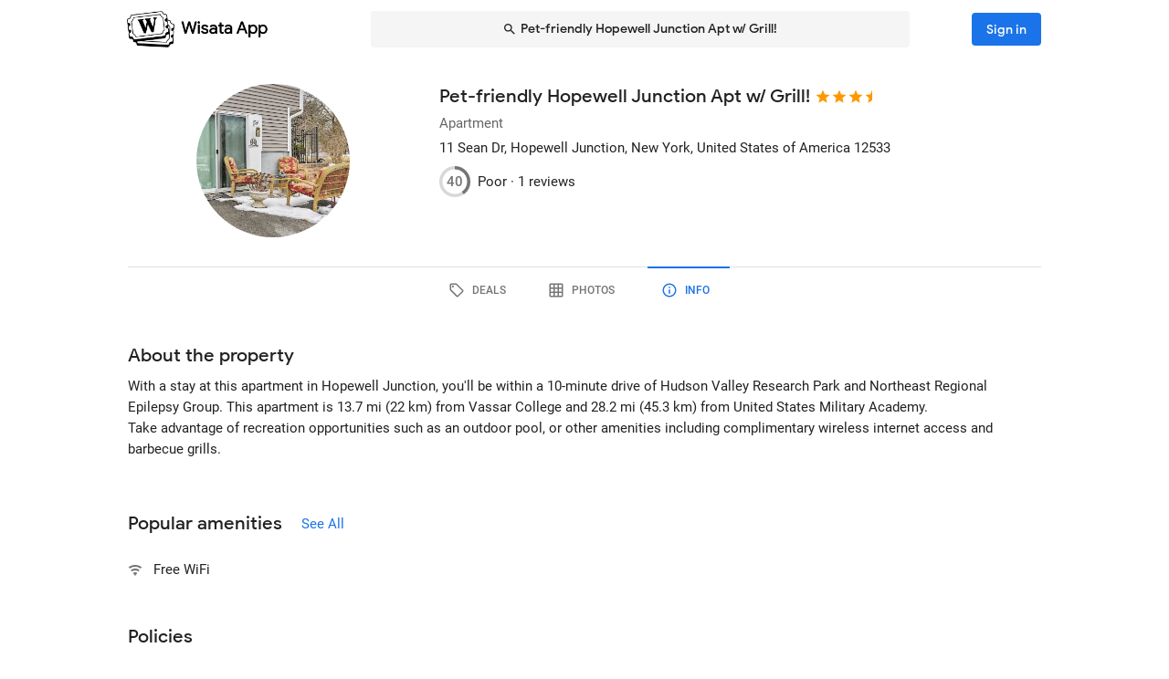

--- FILE ---
content_type: text/html; charset=utf-8
request_url: https://wisata.app/stay/pet-friendly-hopewell-junction-apt-w-grill-9002833837/info
body_size: 15621
content:
<!doctype html>
<html data-n-head-ssr lang="en" data-n-head="%7B%22lang%22:%7B%22ssr%22:%22en%22%7D%7D">
  <head >
    <meta data-n-head="ssr" charset="utf-8"><meta data-n-head="ssr" data-hid="og:site_name" property="og:site_name" content="Wisata App"><meta data-n-head="ssr" data-hid="og:url" property="og:url" content="https://wisata.app"><meta data-n-head="ssr" data-hid="twitter:card" property="twitter:card" content="summary_large_image"><meta data-n-head="ssr" data-hid="twitter:url" name="twitter:url" content="https://wisata.app"><meta data-n-head="ssr" name="viewport" content="viewport-fit=cover, width=device-width, initial-scale=1, maximum-scale=1, user-scalable=0"><meta data-n-head="ssr" name="HandheldFriendly" content="true"><meta data-n-head="ssr" name="application-name" content="Wisata App: Book Member Only Hotel Deals"><meta data-n-head="ssr" name="apple-mobile-web-app-title" content="Wisata App: Book Member Only Hotel Deals"><meta data-n-head="ssr" data-hid="charset" charset="utf-8"><meta data-n-head="ssr" data-hid="mobile-web-app-capable" name="mobile-web-app-capable" content="yes"><meta data-n-head="ssr" data-hid="apple-mobile-web-app-capable" name="apple-mobile-web-app-capable" content="yes"><meta data-n-head="ssr" data-hid="apple-mobile-web-app-status-bar-style" name="apple-mobile-web-app-status-bar-style" content="default"><meta data-n-head="ssr" data-hid="og:type" name="og:type" property="og:type" content="website"><meta data-n-head="ssr" property="robots" content="noindex"><meta data-n-head="ssr" property="googlebot" content="noindex"><meta data-n-head="ssr" data-hid="og:title" property="og:title" content="Pet-friendly Hopewell Junction Apt w/ Grill! · Member Only Apartment Deals · Wisata App"><meta data-n-head="ssr" data-hid="twitter:title" name="twitter:title" content="Pet-friendly Hopewell Junction Apt w/ Grill! · Member Only Apartment Deals · Wisata App"><meta data-n-head="ssr" data-hid="description" name="description" content="Book the best deals on Pet-friendly Hopewell Junction Apt w/ Grill! only in Wisata App!"><meta data-n-head="ssr" data-hid="og:description" property="og:description" content="Book the best deals on Pet-friendly Hopewell Junction Apt w/ Grill! only in Wisata App!"><meta data-n-head="ssr" data-hid="twitter:description" name="twitter:description" content="Book the best deals on Pet-friendly Hopewell Junction Apt w/ Grill! only in Wisata App!"><meta data-n-head="ssr" data-hid="og:image" property="og:image" content="https://i.travelapi.com/lodging/94000000/93200000/93199900/93199812/57ff2976_w.jpg"><meta data-n-head="ssr" data-hid="twitter:image" name="twitter:image" content="https://i.travelapi.com/lodging/94000000/93200000/93199900/93199812/57ff2976_w.jpg"><title>Pet-friendly Hopewell Junction Apt w/ Grill! · Member Only Apartment Deals · Wisata App</title><link data-n-head="ssr" rel="icon" type="image/x-icon" href="https://wisata.app/favicon.ico"><link data-n-head="ssr" data-hid="apple-touch-icon" rel="apple-touch-icon" href="https://wisata.app/img/logo/apple-touch-icon.png" sizes="512x512"><link data-n-head="ssr" data-hid="shortcut-icon" rel="shortcut icon" href="/_nuxt/icons/icon_64x64.ba2013.png"><link data-n-head="ssr" media="(device-width: 320px) and (device-height: 568px) and (-webkit-device-pixel-ratio: 2)" rel="apple-touch-startup-image" data-hid="apple-touch-startup-image-iphonese"><link data-n-head="ssr" media="(device-width: 375px) and (device-height: 667px) and (-webkit-device-pixel-ratio: 2)" rel="apple-touch-startup-image" data-hid="apple-touch-startup-image-iphone6"><link data-n-head="ssr" media="(device-width: 621px) and (device-height: 1104px) and (-webkit-device-pixel-ratio: 3)" rel="apple-touch-startup-image" data-hid="apple-touch-startup-image-iphoneplus"><link data-n-head="ssr" media="(device-width: 375px) and (device-height: 812px) and (-webkit-device-pixel-ratio: 3)" rel="apple-touch-startup-image" data-hid="apple-touch-startup-image-iphonex"><link data-n-head="ssr" media="(device-width: 414px) and (device-height: 896px) and (-webkit-device-pixel-ratio: 2)" rel="apple-touch-startup-image" data-hid="apple-touch-startup-image-iphonexr"><link data-n-head="ssr" media="(device-width: 414px) and (device-height: 896px) and (-webkit-device-pixel-ratio: 3)" rel="apple-touch-startup-image" data-hid="apple-touch-startup-image-iphonexsmax"><link data-n-head="ssr" media="(device-width: 768px) and (device-height: 1024px) and (-webkit-device-pixel-ratio: 2)" rel="apple-touch-startup-image" data-hid="apple-touch-startup-image-ipad"><link data-n-head="ssr" media="(device-width: 834px) and (device-height: 1112px) and (-webkit-device-pixel-ratio: 2)" rel="apple-touch-startup-image" data-hid="apple-touch-startup-image-ipadpro1"><link data-n-head="ssr" media="(device-width: 834px) and (device-height: 1194px) and (-webkit-device-pixel-ratio: 2)" rel="apple-touch-startup-image" data-hid="apple-touch-startup-image-ipadpro2"><link data-n-head="ssr" media="(device-width: 1024px) and (device-height: 1366px) and (-webkit-device-pixel-ratio: 2)" rel="apple-touch-startup-image" data-hid="apple-touch-startup-image-ipadpro3"><link data-n-head="ssr" rel="manifest" href="/_nuxt/manifest.8a901c24.json" data-hid="manifest"><style data-n-head="vuetify" type="text/css" id="vuetify-theme-stylesheet" nonce="undefined">.v-application a { color: #1a73e8; }
.v-application .primary {
  background-color: #1a73e8 !important;
  border-color: #1a73e8 !important;
}
.v-application .primary--text {
  color: #1a73e8 !important;
  caret-color: #1a73e8 !important;
}
.v-application .primary.lighten-5 {
  background-color: #cff9ff !important;
  border-color: #cff9ff !important;
}
.v-application .primary--text.text--lighten-5 {
  color: #cff9ff !important;
  caret-color: #cff9ff !important;
}
.v-application .primary.lighten-4 {
  background-color: #b0ddff !important;
  border-color: #b0ddff !important;
}
.v-application .primary--text.text--lighten-4 {
  color: #b0ddff !important;
  caret-color: #b0ddff !important;
}
.v-application .primary.lighten-3 {
  background-color: #91c1ff !important;
  border-color: #91c1ff !important;
}
.v-application .primary--text.text--lighten-3 {
  color: #91c1ff !important;
  caret-color: #91c1ff !important;
}
.v-application .primary.lighten-2 {
  background-color: #70a6ff !important;
  border-color: #70a6ff !important;
}
.v-application .primary--text.text--lighten-2 {
  color: #70a6ff !important;
  caret-color: #70a6ff !important;
}
.v-application .primary.lighten-1 {
  background-color: #4c8cff !important;
  border-color: #4c8cff !important;
}
.v-application .primary--text.text--lighten-1 {
  color: #4c8cff !important;
  caret-color: #4c8cff !important;
}
.v-application .primary.darken-1 {
  background-color: #005bcb !important;
  border-color: #005bcb !important;
}
.v-application .primary--text.text--darken-1 {
  color: #005bcb !important;
  caret-color: #005bcb !important;
}
.v-application .primary.darken-2 {
  background-color: #0044af !important;
  border-color: #0044af !important;
}
.v-application .primary--text.text--darken-2 {
  color: #0044af !important;
  caret-color: #0044af !important;
}
.v-application .primary.darken-3 {
  background-color: #002f94 !important;
  border-color: #002f94 !important;
}
.v-application .primary--text.text--darken-3 {
  color: #002f94 !important;
  caret-color: #002f94 !important;
}
.v-application .primary.darken-4 {
  background-color: #001d7a !important;
  border-color: #001d7a !important;
}
.v-application .primary--text.text--darken-4 {
  color: #001d7a !important;
  caret-color: #001d7a !important;
}
.v-application .secondary {
  background-color: #a11cb4 !important;
  border-color: #a11cb4 !important;
}
.v-application .secondary--text {
  color: #a11cb4 !important;
  caret-color: #a11cb4 !important;
}
.v-application .secondary.lighten-5 {
  background-color: #ffb2ff !important;
  border-color: #ffb2ff !important;
}
.v-application .secondary--text.text--lighten-5 {
  color: #ffb2ff !important;
  caret-color: #ffb2ff !important;
}
.v-application .secondary.lighten-4 {
  background-color: #ff95ff !important;
  border-color: #ff95ff !important;
}
.v-application .secondary--text.text--lighten-4 {
  color: #ff95ff !important;
  caret-color: #ff95ff !important;
}
.v-application .secondary.lighten-3 {
  background-color: #f979ff !important;
  border-color: #f979ff !important;
}
.v-application .secondary--text.text--lighten-3 {
  color: #f979ff !important;
  caret-color: #f979ff !important;
}
.v-application .secondary.lighten-2 {
  background-color: #db5ced !important;
  border-color: #db5ced !important;
}
.v-application .secondary--text.text--lighten-2 {
  color: #db5ced !important;
  caret-color: #db5ced !important;
}
.v-application .secondary.lighten-1 {
  background-color: #be3fd0 !important;
  border-color: #be3fd0 !important;
}
.v-application .secondary--text.text--lighten-1 {
  color: #be3fd0 !important;
  caret-color: #be3fd0 !important;
}
.v-application .secondary.darken-1 {
  background-color: #850099 !important;
  border-color: #850099 !important;
}
.v-application .secondary--text.text--darken-1 {
  color: #850099 !important;
  caret-color: #850099 !important;
}
.v-application .secondary.darken-2 {
  background-color: #68007e !important;
  border-color: #68007e !important;
}
.v-application .secondary--text.text--darken-2 {
  color: #68007e !important;
  caret-color: #68007e !important;
}
.v-application .secondary.darken-3 {
  background-color: #4d0065 !important;
  border-color: #4d0065 !important;
}
.v-application .secondary--text.text--darken-3 {
  color: #4d0065 !important;
  caret-color: #4d0065 !important;
}
.v-application .secondary.darken-4 {
  background-color: #34004c !important;
  border-color: #34004c !important;
}
.v-application .secondary--text.text--darken-4 {
  color: #34004c !important;
  caret-color: #34004c !important;
}
.v-application .accent {
  background-color: #757575 !important;
  border-color: #757575 !important;
}
.v-application .accent--text {
  color: #757575 !important;
  caret-color: #757575 !important;
}
.v-application .accent.lighten-1 {
  background-color: #000000 !important;
  border-color: #000000 !important;
}
.v-application .accent--text.text--lighten-1 {
  color: #000000 !important;
  caret-color: #000000 !important;
}
.v-application .error {
  background-color: #e82127 !important;
  border-color: #e82127 !important;
}
.v-application .error--text {
  color: #e82127 !important;
  caret-color: #e82127 !important;
}
.v-application .error.lighten-5 {
  background-color: #ffbfa3 !important;
  border-color: #ffbfa3 !important;
}
.v-application .error--text.text--lighten-5 {
  color: #ffbfa3 !important;
  caret-color: #ffbfa3 !important;
}
.v-application .error.lighten-4 {
  background-color: #ffa289 !important;
  border-color: #ffa289 !important;
}
.v-application .error--text.text--lighten-4 {
  color: #ffa289 !important;
  caret-color: #ffa289 !important;
}
.v-application .error.lighten-3 {
  background-color: #ff846f !important;
  border-color: #ff846f !important;
}
.v-application .error--text.text--lighten-3 {
  color: #ff846f !important;
  caret-color: #ff846f !important;
}
.v-application .error.lighten-2 {
  background-color: #ff6656 !important;
  border-color: #ff6656 !important;
}
.v-application .error--text.text--lighten-2 {
  color: #ff6656 !important;
  caret-color: #ff6656 !important;
}
.v-application .error.lighten-1 {
  background-color: #ff473e !important;
  border-color: #ff473e !important;
}
.v-application .error--text.text--lighten-1 {
  color: #ff473e !important;
  caret-color: #ff473e !important;
}
.v-application .error.darken-1 {
  background-color: #c70010 !important;
  border-color: #c70010 !important;
}
.v-application .error--text.text--darken-1 {
  color: #c70010 !important;
  caret-color: #c70010 !important;
}
.v-application .error.darken-2 {
  background-color: #a70000 !important;
  border-color: #a70000 !important;
}
.v-application .error--text.text--darken-2 {
  color: #a70000 !important;
  caret-color: #a70000 !important;
}
.v-application .error.darken-3 {
  background-color: #880000 !important;
  border-color: #880000 !important;
}
.v-application .error--text.text--darken-3 {
  color: #880000 !important;
  caret-color: #880000 !important;
}
.v-application .error.darken-4 {
  background-color: #6a0000 !important;
  border-color: #6a0000 !important;
}
.v-application .error--text.text--darken-4 {
  color: #6a0000 !important;
  caret-color: #6a0000 !important;
}
.v-application .info {
  background-color: #ffffff !important;
  border-color: #ffffff !important;
}
.v-application .info--text {
  color: #ffffff !important;
  caret-color: #ffffff !important;
}
.v-application .info.lighten-5 {
  background-color: #ffffff !important;
  border-color: #ffffff !important;
}
.v-application .info--text.text--lighten-5 {
  color: #ffffff !important;
  caret-color: #ffffff !important;
}
.v-application .info.lighten-4 {
  background-color: #ffffff !important;
  border-color: #ffffff !important;
}
.v-application .info--text.text--lighten-4 {
  color: #ffffff !important;
  caret-color: #ffffff !important;
}
.v-application .info.lighten-3 {
  background-color: #ffffff !important;
  border-color: #ffffff !important;
}
.v-application .info--text.text--lighten-3 {
  color: #ffffff !important;
  caret-color: #ffffff !important;
}
.v-application .info.lighten-2 {
  background-color: #ffffff !important;
  border-color: #ffffff !important;
}
.v-application .info--text.text--lighten-2 {
  color: #ffffff !important;
  caret-color: #ffffff !important;
}
.v-application .info.lighten-1 {
  background-color: #ffffff !important;
  border-color: #ffffff !important;
}
.v-application .info--text.text--lighten-1 {
  color: #ffffff !important;
  caret-color: #ffffff !important;
}
.v-application .info.darken-1 {
  background-color: #e2e2e2 !important;
  border-color: #e2e2e2 !important;
}
.v-application .info--text.text--darken-1 {
  color: #e2e2e2 !important;
  caret-color: #e2e2e2 !important;
}
.v-application .info.darken-2 {
  background-color: #c6c6c6 !important;
  border-color: #c6c6c6 !important;
}
.v-application .info--text.text--darken-2 {
  color: #c6c6c6 !important;
  caret-color: #c6c6c6 !important;
}
.v-application .info.darken-3 {
  background-color: #ababab !important;
  border-color: #ababab !important;
}
.v-application .info--text.text--darken-3 {
  color: #ababab !important;
  caret-color: #ababab !important;
}
.v-application .info.darken-4 {
  background-color: #919191 !important;
  border-color: #919191 !important;
}
.v-application .info--text.text--darken-4 {
  color: #919191 !important;
  caret-color: #919191 !important;
}
.v-application .success {
  background-color: #238636 !important;
  border-color: #238636 !important;
}
.v-application .success--text {
  color: #238636 !important;
  caret-color: #238636 !important;
}
.v-application .success.lighten-5 {
  background-color: #b4ffb7 !important;
  border-color: #b4ffb7 !important;
}
.v-application .success--text.text--lighten-5 {
  color: #b4ffb7 !important;
  caret-color: #b4ffb7 !important;
}
.v-application .success.lighten-4 {
  background-color: #97f59c !important;
  border-color: #97f59c !important;
}
.v-application .success--text.text--lighten-4 {
  color: #97f59c !important;
  caret-color: #97f59c !important;
}
.v-application .success.lighten-3 {
  background-color: #7bd881 !important;
  border-color: #7bd881 !important;
}
.v-application .success--text.text--lighten-3 {
  color: #7bd881 !important;
  caret-color: #7bd881 !important;
}
.v-application .success.lighten-2 {
  background-color: #5fbc67 !important;
  border-color: #5fbc67 !important;
}
.v-application .success--text.text--lighten-2 {
  color: #5fbc67 !important;
  caret-color: #5fbc67 !important;
}
.v-application .success.lighten-1 {
  background-color: #43a14e !important;
  border-color: #43a14e !important;
}
.v-application .success--text.text--lighten-1 {
  color: #43a14e !important;
  caret-color: #43a14e !important;
}
.v-application .success.darken-1 {
  background-color: #006c1e !important;
  border-color: #006c1e !important;
}
.v-application .success--text.text--darken-1 {
  color: #006c1e !important;
  caret-color: #006c1e !important;
}
.v-application .success.darken-2 {
  background-color: #005303 !important;
  border-color: #005303 !important;
}
.v-application .success--text.text--darken-2 {
  color: #005303 !important;
  caret-color: #005303 !important;
}
.v-application .success.darken-3 {
  background-color: #003b00 !important;
  border-color: #003b00 !important;
}
.v-application .success--text.text--darken-3 {
  color: #003b00 !important;
  caret-color: #003b00 !important;
}
.v-application .success.darken-4 {
  background-color: #002700 !important;
  border-color: #002700 !important;
}
.v-application .success--text.text--darken-4 {
  color: #002700 !important;
  caret-color: #002700 !important;
}
.v-application .warning {
  background-color: #ec7211 !important;
  border-color: #ec7211 !important;
}
.v-application .warning--text {
  color: #ec7211 !important;
  caret-color: #ec7211 !important;
}
.v-application .warning.lighten-5 {
  background-color: #fffd9d !important;
  border-color: #fffd9d !important;
}
.v-application .warning--text.text--lighten-5 {
  color: #fffd9d !important;
  caret-color: #fffd9d !important;
}
.v-application .warning.lighten-4 {
  background-color: #ffe082 !important;
  border-color: #ffe082 !important;
}
.v-application .warning--text.text--lighten-4 {
  color: #ffe082 !important;
  caret-color: #ffe082 !important;
}
.v-application .warning.lighten-3 {
  background-color: #ffc467 !important;
  border-color: #ffc467 !important;
}
.v-application .warning--text.text--lighten-3 {
  color: #ffc467 !important;
  caret-color: #ffc467 !important;
}
.v-application .warning.lighten-2 {
  background-color: #ffa84c !important;
  border-color: #ffa84c !important;
}
.v-application .warning--text.text--lighten-2 {
  color: #ffa84c !important;
  caret-color: #ffa84c !important;
}
.v-application .warning.lighten-1 {
  background-color: #ff8d31 !important;
  border-color: #ff8d31 !important;
}
.v-application .warning--text.text--lighten-1 {
  color: #ff8d31 !important;
  caret-color: #ff8d31 !important;
}
.v-application .warning.darken-1 {
  background-color: #cc5800 !important;
  border-color: #cc5800 !important;
}
.v-application .warning--text.text--darken-1 {
  color: #cc5800 !important;
  caret-color: #cc5800 !important;
}
.v-application .warning.darken-2 {
  background-color: #ad3e00 !important;
  border-color: #ad3e00 !important;
}
.v-application .warning--text.text--darken-2 {
  color: #ad3e00 !important;
  caret-color: #ad3e00 !important;
}
.v-application .warning.darken-3 {
  background-color: #8e2400 !important;
  border-color: #8e2400 !important;
}
.v-application .warning--text.text--darken-3 {
  color: #8e2400 !important;
  caret-color: #8e2400 !important;
}
.v-application .warning.darken-4 {
  background-color: #720000 !important;
  border-color: #720000 !important;
}
.v-application .warning--text.text--darken-4 {
  color: #720000 !important;
  caret-color: #720000 !important;
}
.v-application .tertiary {
  background-color: #121212 !important;
  border-color: #121212 !important;
}
.v-application .tertiary--text {
  color: #121212 !important;
  caret-color: #121212 !important;
}
.v-application .tertiary.lighten-5 {
  background-color: #858585 !important;
  border-color: #858585 !important;
}
.v-application .tertiary--text.text--lighten-5 {
  color: #858585 !important;
  caret-color: #858585 !important;
}
.v-application .tertiary.lighten-4 {
  background-color: #6c6c6c !important;
  border-color: #6c6c6c !important;
}
.v-application .tertiary--text.text--lighten-4 {
  color: #6c6c6c !important;
  caret-color: #6c6c6c !important;
}
.v-application .tertiary.lighten-3 {
  background-color: #535353 !important;
  border-color: #535353 !important;
}
.v-application .tertiary--text.text--lighten-3 {
  color: #535353 !important;
  caret-color: #535353 !important;
}
.v-application .tertiary.lighten-2 {
  background-color: #3c3c3c !important;
  border-color: #3c3c3c !important;
}
.v-application .tertiary--text.text--lighten-2 {
  color: #3c3c3c !important;
  caret-color: #3c3c3c !important;
}
.v-application .tertiary.lighten-1 {
  background-color: #272727 !important;
  border-color: #272727 !important;
}
.v-application .tertiary--text.text--lighten-1 {
  color: #272727 !important;
  caret-color: #272727 !important;
}
.v-application .tertiary.darken-1 {
  background-color: #000000 !important;
  border-color: #000000 !important;
}
.v-application .tertiary--text.text--darken-1 {
  color: #000000 !important;
  caret-color: #000000 !important;
}
.v-application .tertiary.darken-2 {
  background-color: #000000 !important;
  border-color: #000000 !important;
}
.v-application .tertiary--text.text--darken-2 {
  color: #000000 !important;
  caret-color: #000000 !important;
}
.v-application .tertiary.darken-3 {
  background-color: #000000 !important;
  border-color: #000000 !important;
}
.v-application .tertiary--text.text--darken-3 {
  color: #000000 !important;
  caret-color: #000000 !important;
}
.v-application .tertiary.darken-4 {
  background-color: #000000 !important;
  border-color: #000000 !important;
}
.v-application .tertiary--text.text--darken-4 {
  color: #000000 !important;
  caret-color: #000000 !important;
}</style><script data-n-head="ssr" async data-hid="gtag-script" src="https://www.googletagmanager.com/gtag/js?id=AW-10865724396"></script><script data-n-head="ssr" async data-hid="gtag-config" type="text/javascript">window.dataLayer = window.dataLayer || []; function gtag(){dataLayer.push(arguments);} gtag('js', new Date()); gtag('config', 'AW-10865724396');</script><script data-n-head="ssr" data-hid="json-schema" type="application/ld+json">{"@context":"http://schema.org","@type":"Apartment","name":"Pet-friendly Hopewell Junction Apt w/ Grill!","address":{"@type":"PostalAddress","addressRegion":"Hopewell Junction, New York, United States of America"},"policies":{"@type":"LodgingReservation"},"image":"https://i.travelapi.com/lodging/94000000/93200000/93199900/93199812/57ff2976_z.jpg","logo":"https://i.travelapi.com/lodging/94000000/93200000/93199900/93199812/57ff2976_z.jpg","starRating":3.5,"aggregateRating":{"@type":"AggregateRating","ratingValue":40,"bestRating":100,"reviewCount":1}}</script><link rel="preload" href="/_nuxt/css/b341f60.css" as="style"><link rel="preload" href="/_nuxt/css/ad98a95.css" as="style"><link rel="preload" href="/_nuxt/css/a99b088.css" as="style"><link rel="preload" href="/_nuxt/css/1be3474.css" as="style"><link rel="preload" href="/_nuxt/css/71146b8.css" as="style"><link rel="stylesheet" href="/_nuxt/css/b341f60.css"><link rel="stylesheet" href="/_nuxt/css/ad98a95.css"><link rel="stylesheet" href="/_nuxt/css/a99b088.css"><link rel="stylesheet" href="/_nuxt/css/1be3474.css"><link rel="stylesheet" href="/_nuxt/css/71146b8.css">
  </head>
  <body >
    <div data-server-rendered="true" id="__nuxt"><div id="__layout"><div data-app="true" id="app" class="v-application v-application--is-ltr theme--light" data-v-f544d31a><div class="v-application--wrap"><iframe id="print-html-frame" class="d-print-block" data-v-f544d31a></iframe> <!----> <div class="d-none" data-v-f544d31a></div> <!----> <div class="absolute appbar-intersect" style="top:0;left:0;right:0;height:65px;pointer-events:none;" data-v-f544d31a></div> <header class="d-print-none bg-transparent v-sheet theme--light elevation-0 v-toolbar v-app-bar v-app-bar--elevate-on-scroll v-app-bar--fixed v-app-bar--hide-shadow info" style="height:56px;margin-top:0px;transform:translateY(0px);left:0px;right:0px;z-index:20;" data-v-f544d31a><div class="v-toolbar__content" style="height:56px;"><div class="container py-1 py-md-2" data-v-f544d31a><div style="position:relative;" data-v-778fd3b9 data-v-f544d31a><div class="appbartop-grid" data-v-778fd3b9><button type="button" class="ml-n3 btn-background ml-n3 v-btn v-btn--icon v-btn--round v-btn--text theme--light v-size--default primary--text" data-v-099243d6 data-v-778fd3b9><span class="v-btn__content"><span aria-hidden="true" class="v-icon notranslate theme--light" style="font-size:36px;height:36px;width:36px;" data-v-099243d6 data-v-099243d6><svg xmlns="http://www.w3.org/2000/svg" viewBox="0 0 24 24" role="img" aria-hidden="true" class="v-icon__svg" style="font-size:36px;height:36px;width:36px;"><path d="M15.41,16.58L10.83,12L15.41,7.41L14,6L8,12L14,18L15.41,16.58Z"></path></svg></span></span></button> <div class="d-flex justify-center mr-2 ml-sm-6 mr-sm-6" style="min-width: 0; min-height: 0;" data-v-778fd3b9><div class="w-full searchnav-width" data-v-6f55cb03 data-v-778fd3b9><button type="button" class="appsearchbar-btn v-btn v-btn--block v-btn--has-bg theme--light elevation-0 v-size--default" style="height:40px;max-width:70%;" data-v-6f55cb03><span class="v-btn__content"><span aria-hidden="true" class="v-icon notranslate mr-1 theme--light" style="font-size:16px;height:16px;width:16px;" data-v-6f55cb03><svg xmlns="http://www.w3.org/2000/svg" viewBox="0 0 24 24" role="img" aria-hidden="true" class="v-icon__svg" style="font-size:16px;height:16px;width:16px;"><path d="M9.5,3A6.5,6.5 0 0,1 16,9.5C16,11.11 15.41,12.59 14.44,13.73L14.71,14H15.5L20.5,19L19,20.5L14,15.5V14.71L13.73,14.44C12.59,15.41 11.11,16 9.5,16A6.5,6.5 0 0,1 3,9.5A6.5,6.5 0 0,1 9.5,3M9.5,5C7,5 5,7 5,9.5C5,12 7,14 9.5,14C12,14 14,12 14,9.5C14,7 12,5 9.5,5Z"></path></svg></span> <span class="text-truncate" style="min-width:0;min-height:0;" data-v-6f55cb03>
        Pet-friendly Hopewell Junction Apt w/ Grill!
      </span> <!----></span></button> <!----></div></div> <!----></div></div></div></div></header> <!----> <!----> <div class="v-dialog__container" data-v-f544d31a><!----></div> <!----> <!----> <main class="v-main layout-main mb-4" style="padding-top:56px;padding-right:0px;padding-bottom:0px;padding-left:0px;" data-v-f544d31a><div class="v-main__wrap"><!----> <div class="container" data-v-f544d31a><div data-v-4f6380fb data-v-f544d31a><!----> <div data-v-4f6380fb><div id="location-catalog" class="pt-0 pt-sm-4 pb-6 pb-sm-8" data-v-4f6380fb><div id="catalog-header-mobile" no-gutters class="pb-3"><h1 class="d-inline-block text-h5 font-weight-medium pr-1">
      Pet-friendly Hopewell Junction Apt w/ Grill!
    </h1> <span aria-hidden="true" class="d-inline-flex flex-wrap"><div style="margin-left:-3px;"><span aria-hidden="true" class="v-icon notranslate mb-1 theme--light orange--text" style="font-size:18px;height:18px;width:18px;"><svg xmlns="http://www.w3.org/2000/svg" viewBox="0 0 24 24" role="img" aria-hidden="true" class="v-icon__svg" style="font-size:18px;height:18px;width:18px;"><path d="M12,17.27L18.18,21L16.54,13.97L22,9.24L14.81,8.62L12,2L9.19,8.62L2,9.24L7.45,13.97L5.82,21L12,17.27Z"></path></svg></span><span aria-hidden="true" class="v-icon notranslate mb-1 theme--light orange--text" style="font-size:18px;height:18px;width:18px;"><svg xmlns="http://www.w3.org/2000/svg" viewBox="0 0 24 24" role="img" aria-hidden="true" class="v-icon__svg" style="font-size:18px;height:18px;width:18px;"><path d="M12,17.27L18.18,21L16.54,13.97L22,9.24L14.81,8.62L12,2L9.19,8.62L2,9.24L7.45,13.97L5.82,21L12,17.27Z"></path></svg></span><span aria-hidden="true" class="v-icon notranslate mb-1 theme--light orange--text" style="font-size:18px;height:18px;width:18px;"><svg xmlns="http://www.w3.org/2000/svg" viewBox="0 0 24 24" role="img" aria-hidden="true" class="v-icon__svg" style="font-size:18px;height:18px;width:18px;"><path d="M12,17.27L18.18,21L16.54,13.97L22,9.24L14.81,8.62L12,2L9.19,8.62L2,9.24L7.45,13.97L5.82,21L12,17.27Z"></path></svg></span> <span aria-hidden="true" class="v-icon notranslate mb-1 theme--light orange--text" style="font-size:18px;height:18px;width:18px;margin-left:-4px;"><svg xmlns="http://www.w3.org/2000/svg" viewBox="0 0 24 24" role="img" aria-hidden="true" class="v-icon__svg" style="font-size:18px;height:18px;width:18px;"><path d="M12 2L9.19 8.62L2 9.24L7.45 13.97L5.82 21L12 17.27V2Z"></path></svg></span></div></span></div> <div class="row"><div id="hero-image" class="d-flex justify-center col col-auto"><div class="v-avatar" style="height:91px;min-width:91px;width:91px;"><div class="bg-transparent overflow-hidden v-sheet theme--light aspect-ratio" style="height:0px;width:100%;padding-bottom:100%;" data-v-978962ea><img alt="Pet-friendly Hopewell Junction Apt w/ Grill!" src="https://i.travelapi.com/lodging/94000000/93200000/93199900/93199812/57ff2976_z.jpg" class="w-full h-full" style="object-fit:cover;object-position:50% 50%;" data-v-978962ea>  <!----></div></div></div> <div id="catalog-data" class="flex-grow-1 ml-n2 ml-sm-0 col"><!----> <div id="catalog-body"><p class="mb-0 text--secondary text-caption">
          Apartment
        </p> <p class="mb-0 text-caption"><span>11 Sean Dr</span><span>, Hopewell Junction, New York, United States of America</span> <span>
            12533
          </span></p> <!----> <!----></div> <div id="review-desktop" aria-hidden="true" class="d-flex align-center py-1 text-caption"><div role="progressbar" aria-valuemin="0" aria-valuemax="100" aria-valuenow="40" class="v-progress-circular v-progress-circular--visible" style="height:28px;width:28px;color:#757575;caret-color:#757575;"><svg xmlns="http://www.w3.org/2000/svg" viewBox="22.4 22.4 44.8 44.8" style="transform:rotate(270deg);"><circle fill="transparent" cx="44.8" cy="44.8" r="20" stroke-width="4.8" stroke-dasharray="125.664" stroke-dashoffset="0" class="v-progress-circular__underlay"></circle><circle fill="transparent" cx="44.8" cy="44.8" r="20" stroke-width="4.8" stroke-dasharray="125.664" stroke-dashoffset="75.39822368615503px" class="v-progress-circular__overlay"></circle></svg><div class="v-progress-circular__info"><span class="font-weight-medium">40</span></div></div> <span class="pl-2">Poor · </span> <span> 1 reviews</span></div> <!----></div></div> <p id="headline-mobile" class="mb-0 pt-2"><span class="text-caption"></span></p></div> <div data-v-f8e36740 data-v-4f6380fb><div id="tabs-row-mobile" class="gutters-0" data-v-f8e36740><div class="v-tabs tab-no-background v-tabs--grow theme--light" data-v-f8e36740><div role="tablist" class="v-item-group theme--light v-slide-group v-tabs-bar v-tabs-bar--is-mobile primary--text transparent" style="height:54px;"><div class="v-slide-group__prev v-slide-group__prev--disabled"><!----></div><div class="v-slide-group__wrapper"><div class="v-slide-group__content v-tabs-bar__content"><div class="v-tabs-slider-wrapper" style="transition:none;"><div class="v-tabs-slider"></div></div><a href="/stay/pet-friendly-hopewell-junction-apt-w-grill-9002833837/" tabindex="0" aria-selected="false" role="tab" class="v-tab tab-no-background" data-v-f8e36740><span aria-hidden="true" class="v-icon notranslate theme--light" style="font-size:22px;height:22px;width:22px;" data-v-f8e36740><svg xmlns="http://www.w3.org/2000/svg" viewBox="0 0 24 24" role="img" aria-hidden="true" class="v-icon__svg" style="font-size:22px;height:22px;width:22px;"><path d="M21.41 11.58L12.41 2.58A2 2 0 0 0 11 2H4A2 2 0 0 0 2 4V11A2 2 0 0 0 2.59 12.42L11.59 21.42A2 2 0 0 0 13 22A2 2 0 0 0 14.41 21.41L21.41 14.41A2 2 0 0 0 22 13A2 2 0 0 0 21.41 11.58M13 20L4 11V4H11L20 13M6.5 5A1.5 1.5 0 1 1 5 6.5A1.5 1.5 0 0 1 6.5 5Z"></path></svg></span></a><a href="/stay/pet-friendly-hopewell-junction-apt-w-grill-9002833837/photos" tabindex="0" aria-selected="false" role="tab" class="v-tab tab-no-background" data-v-f8e36740><span aria-hidden="true" class="v-icon notranslate theme--light" style="font-size:22px;height:22px;width:22px;" data-v-f8e36740><svg xmlns="http://www.w3.org/2000/svg" viewBox="0 0 24 24" role="img" aria-hidden="true" class="v-icon__svg" style="font-size:22px;height:22px;width:22px;"><path d="M10,4V8H14V4H10M16,4V8H20V4H16M16,10V14H20V10H16M16,16V20H20V16H16M14,20V16H10V20H14M8,20V16H4V20H8M8,14V10H4V14H8M8,8V4H4V8H8M10,14H14V10H10V14M4,2H20A2,2 0 0,1 22,4V20A2,2 0 0,1 20,22H4C2.92,22 2,21.1 2,20V4A2,2 0 0,1 4,2Z"></path></svg></span></a><a href="/stay/pet-friendly-hopewell-junction-apt-w-grill-9002833837/info" aria-current="page" tabindex="0" aria-selected="false" role="tab" class="v-tab--active v-tab tab-no-background" data-v-f8e36740><span aria-hidden="true" class="v-icon notranslate theme--light" style="font-size:22px;height:22px;width:22px;" data-v-f8e36740><svg xmlns="http://www.w3.org/2000/svg" viewBox="0 0 24 24" role="img" aria-hidden="true" class="v-icon__svg" style="font-size:22px;height:22px;width:22px;"><path d="M11,9H13V7H11M12,20C7.59,20 4,16.41 4,12C4,7.59 7.59,4 12,4C16.41,4 20,7.59 20,12C20,16.41 16.41,20 12,20M12,2A10,10 0 0,0 2,12A10,10 0 0,0 12,22A10,10 0 0,0 22,12A10,10 0 0,0 12,2M11,17H13V11H11V17Z"></path></svg></span></a></div></div><div class="v-slide-group__next v-slide-group__next--disabled"><!----></div></div></div> <hr role="separator" aria-orientation="horizontal" class="v-divider theme--light" style="margin-top:-1px;" data-v-f8e36740></div></div> <div data-fetch-key="data-v-0c4839c8:0" class="pt-8 stay-info-page nuxtchild" data-v-0c4839c8 data-v-4f6380fb data-v-4f6380fb data-v-4f6380fb><section data-v-0c4839c8><h2 class="text-h5 text-sm-h4 font-weight-medium mb-0" data-v-0c4839c8>
      About the property
    </h2> <!----> <p class="text-body-2 my-2" data-v-0c4839c8>With a stay at this apartment in Hopewell Junction, you'll be within a 10-minute drive of Hudson Valley Research Park and Northeast Regional Epilepsy Group.  This apartment is 13.7 mi (22 km) from Vassar College and 28.2 mi (45.3 km) from United States Military Academy.<br />Take advantage of recreation opportunities such as an outdoor pool, or other amenities including complimentary wireless internet access and barbecue grills.<br /></p> <!----></section> <section class="pt-8 pt-sm-12" data-v-0c4839c8><div data-v-933dd8c8 data-v-0c4839c8><div class="d-flex justify-space-between" data-v-933dd8c8><h2 class="text-h5 text-sm-h4 font-weight-medium mb-0" data-v-933dd8c8>
      Popular amenities
    </h2> <button type="button" class="see-all-btn v-btn v-btn--rounded v-btn--text theme--light v-size--small primary--text" data-v-933dd8c8><span class="v-btn__content"><span class="text-body-2" data-v-933dd8c8>
        See All
      </span></span></button></div> <ul class="popular-amenities ma-0 pa-0 pt-4" style="list-style: none;" data-v-933dd8c8><li class="d-inline-flex align-baseline ma-0 pa-0" data-v-933dd8c8><span aria-hidden="true" data-v-933dd8c8><span aria-hidden="true" class="v-icon notranslate theme--light" style="font-size:16px;height:16px;width:16px;" data-v-933dd8c8><svg xmlns="http://www.w3.org/2000/svg" viewBox="0 0 24 24" role="img" aria-hidden="true" class="v-icon__svg" style="font-size:16px;height:16px;width:16px;"><path d="M12,21L15.6,16.2C14.6,15.45 13.35,15 12,15C10.65,15 9.4,15.45 8.4,16.2L12,21M12,3C7.95,3 4.21,4.34 1.2,6.6L3,9C5.5,7.12 8.62,6 12,6C15.38,6 18.5,7.12 21,9L22.8,6.6C19.79,4.34 16.05,3 12,3M12,9C9.3,9 6.81,9.89 4.8,11.4L6.6,13.8C8.1,12.67 9.97,12 12,12C14.03,12 15.9,12.67 17.4,13.8L19.2,11.4C17.19,9.89 14.7,9 12,9Z"></path></svg></span></span> <p class="text-body-2 mb-0 pl-3" data-v-933dd8c8>
        Free WiFi
      </p></li></ul> <div data-v-933dd8c8><div class="v-dialog__container"><div role="dialog" aria-modal="true" class="v-dialog__content" style="z-index:0;"><div class="v-dialog stay-amenities-details-dialog safe-inset-top v-dialog--fullscreen v-dialog--scrollable" style="transform-origin:center center;display:none;"><div class="relative overflow-hidden v-card v-sheet theme--light elevation-0" style="flex:0 1 auto;"><!----> <div class="v-card__text pa-0" style="min-height:0;"><div><div class="pa-3 px-sm-6 py-sm-3 d-flex align-center justify-center justify-md-start text--primary info" style="grid-area:title;position:sticky;top:0;z-index:5;"><button type="button" class="absolute ml-1 ml-md-0 mr-2 v-btn v-btn--icon v-btn--round theme--light v-size--default primary--text" style="left:0px;"><span class="v-btn__content"><span aria-hidden="true" class="v-icon notranslate theme--light primary--text" style="font-size:36px;height:36px;width:36px;"><svg xmlns="http://www.w3.org/2000/svg" viewBox="0 0 24 24" role="img" aria-hidden="true" class="v-icon__svg" style="font-size:36px;height:36px;width:36px;"><path d="M15.41,16.58L10.83,12L15.41,7.41L14,6L8,12L14,18L15.41,16.58Z"></path></svg></span></span></button> <p class="mb-0 text-h4 font-weight-medium">
          Property Amenities
        </p> <hr role="separator" aria-orientation="horizontal" class="absolute v-divider theme--light" style="left:0;right:0;bottom:0;"></div> <div class="px-4 px-sm-6 pb-2 pb-sm-4 pt-2 text--primary" style="grid-area:content;overflow-y:auto;"><p class="text-h5 font-weight-medium mb-0">
          Popular
        </p> <div class="container"><div class="row"><div class="pa-0 col-md-6 col-12"><span aria-hidden="true" class="v-icon notranslate theme--light" style="font-size:16px;height:16px;width:16px;"><svg xmlns="http://www.w3.org/2000/svg" viewBox="0 0 24 24" role="img" aria-hidden="true" class="v-icon__svg" style="font-size:16px;height:16px;width:16px;"><path d="M12,21L15.6,16.2C14.6,15.45 13.35,15 12,15C10.65,15 9.4,15.45 8.4,16.2L12,21M12,3C7.95,3 4.21,4.34 1.2,6.6L3,9C5.5,7.12 8.62,6 12,6C15.38,6 18.5,7.12 21,9L22.8,6.6C19.79,4.34 16.05,3 12,3M12,9C9.3,9 6.81,9.89 4.8,11.4L6.6,13.8C8.1,12.67 9.97,12 12,12C14.03,12 15.9,12.67 17.4,13.8L19.2,11.4C17.19,9.89 14.7,9 12,9Z"></path></svg></span> <span class="text-caption text-sm-body-2 ml-1">Free WiFi</span></div></div></div> <div class="safe-inset-bottom"></div></div><div class="px-4 px-sm-6 pb-2 pb-sm-4 pt-2 text--primary" style="grid-area:content;overflow-y:auto;"><p class="text-h5 font-weight-medium mb-0">
          Convenience
        </p> <div class="container"><div class="row"><div class="pa-0 col-md-6 col-12"><span aria-hidden="true" class="v-icon notranslate theme--light" style="font-size:16px;height:16px;width:16px;"><svg xmlns="http://www.w3.org/2000/svg" viewBox="0 0 24 24" role="img" aria-hidden="true" class="v-icon__svg" style="font-size:16px;height:16px;width:16px;"><path d="M21,7L9,19L3.5,13.5L4.91,12.09L9,16.17L19.59,5.59L21,7Z"></path></svg></span> <span class="text-caption text-sm-body-2 ml-1">Barbecue grill(s)</span></div></div></div> <div class="safe-inset-bottom"></div></div><div class="px-4 px-sm-6 pb-2 pb-sm-4 pt-2 text--primary" style="grid-area:content;overflow-y:auto;"><p class="text-h5 font-weight-medium mb-0">
          Parking and Public Transport
        </p> <div class="container"><div class="row"><div class="pa-0 col-md-6 col-12"><span aria-hidden="true" class="v-icon notranslate theme--light" style="font-size:16px;height:16px;width:16px;"><svg xmlns="http://www.w3.org/2000/svg" viewBox="0 0 24 24" role="img" aria-hidden="true" class="v-icon__svg" style="font-size:16px;height:16px;width:16px;"><path d="M21,7L9,19L3.5,13.5L4.91,12.09L9,16.17L19.59,5.59L21,7Z"></path></svg></span> <span class="text-caption text-sm-body-2 ml-1">Free self parking</span></div><div class="pa-0 col-md-6 col-12"><span aria-hidden="true" class="v-icon notranslate theme--light" style="font-size:16px;height:16px;width:16px;"><svg xmlns="http://www.w3.org/2000/svg" viewBox="0 0 24 24" role="img" aria-hidden="true" class="v-icon__svg" style="font-size:16px;height:16px;width:16px;"><path d="M21,7L9,19L3.5,13.5L4.91,12.09L9,16.17L19.59,5.59L21,7Z"></path></svg></span> <span class="text-caption text-sm-body-2 ml-1">Free parking nearby</span></div></div></div> <div class="safe-inset-bottom"></div></div><!----><!----><!----><!----><!----><div class="px-4 px-sm-6 pb-2 pb-sm-4 pt-2 text--primary" style="grid-area:content;overflow-y:auto;"><p class="text-h5 font-weight-medium mb-0">
          Accessibility
        </p> <div class="container"><div class="row"><div class="pa-0 col-md-6 col-12"><span aria-hidden="true" class="v-icon notranslate theme--light" style="font-size:16px;height:16px;width:16px;"><svg xmlns="http://www.w3.org/2000/svg" viewBox="0 0 24 24" role="img" aria-hidden="true" class="v-icon__svg" style="font-size:16px;height:16px;width:16px;"><path d="M21,7L9,19L3.5,13.5L4.91,12.09L9,16.17L19.59,5.59L21,7Z"></path></svg></span> <span class="text-caption text-sm-body-2 ml-1">Smoke-free property</span></div></div></div> <div class="safe-inset-bottom"></div></div><!----><div class="px-4 px-sm-6 pb-2 pb-sm-4 pt-2 text--primary" style="grid-area:content;overflow-y:auto;"><p class="text-h5 font-weight-medium mb-0">
          Outdoors
        </p> <div class="container"><div class="row"><div class="pa-0 col-md-6 col-12"><span aria-hidden="true" class="v-icon notranslate theme--light" style="font-size:16px;height:16px;width:16px;"><svg xmlns="http://www.w3.org/2000/svg" viewBox="0 0 24 24" role="img" aria-hidden="true" class="v-icon__svg" style="font-size:16px;height:16px;width:16px;"><path d="M21,7L9,19L3.5,13.5L4.91,12.09L9,16.17L19.59,5.59L21,7Z"></path></svg></span> <span class="text-caption text-sm-body-2 ml-1">Firepit</span></div></div></div> <div class="safe-inset-bottom"></div></div><!----><!----></div></div></div></div></div></div></div></div></section> <section class="pt-8 pt-sm-12" data-v-0c4839c8><div data-v-0c679f01 data-v-0c4839c8><h2 class="text-h5 text-sm-h4 font-weight-medium mb-0" data-v-0c679f01>
    Policies
  </h2> <div class="row pt-4 no-gutters" data-v-0c679f01 data-v-0c679f01><div class="col col-12" data-v-0c679f01 data-v-0c679f01><div class="d-flex" data-v-0c679f01><h3 data-v-0c679f01><p class="text-h7 text-md-h6 mb-2 font-weight-medium" data-v-0c679f01>
            Check-in
          </p> <p class="mb-0 text-body-1" data-v-0c679f01><span data-v-0c679f01>
              4:00 PM
            </span></p></h3> <h3 class="pl-6" data-v-0c679f01><p class="text-h7 text-md-h6 mb-2 font-weight-medium" data-v-0c679f01>
            Check-out
          </p> <p class="mb-0 text-body-1" data-v-0c679f01><span data-v-0c679f01>
              11:00 AM
            </span></p></h3></div> <h3 class="text-h7 text-md-h6 font-weight-medium mt-4 mb-0" data-v-0c679f01>
          Additional check-in information
        </h3> <div class="text-body-2 pt-2" data-v-0c679f01><ul>  <li>Extra-person charges may apply and vary depending on property policy</li><li>Government-issued photo identification and a credit card, debit card, or cash deposit may be required at check-in for incidental charges</li><li>Special requests are subject to availability upon check-in and may incur additional charges; special requests cannot be guaranteed</li><li>This property accepts credit cards; cash is not accepted</li><li>Host has not indicated whether there is a carbon monoxide detector on the property; consider bringing a portable detector with you on the trip</li><li>Host has not indicated whether there is a smoke detector on the property</li>  </ul></div></div></div> <div class="row mt-4 no-gutters" data-v-0c679f01 data-v-0c679f01><div class="col col-12" data-v-0c679f01 data-v-0c679f01><h3 class="text-h7 text-md-h6 font-weight-medium mb-0" data-v-0c679f01>
        Others
      </h3></div> <div class="pt-2 col col-12" data-v-0c679f01 data-v-0c679f01><div class="text-body-2" data-v-0c679f01><ul>  <li>Contactless check-in and contactless check-out are available.</li> </ul></div></div></div></div></section> <section class="pt-8 pt-sm-12" data-v-0c4839c8><h2 class="text-h5 text-sm-h4 font-weight-medium mb-0" data-v-0c4839c8>
      Important information
    </h2> <div class="row pt-4 no-gutters" data-v-0c4839c8 data-v-0c4839c8><div class="col col-12" data-v-0c4839c8 data-v-0c4839c8><div data-v-0c4839c8><h3 class="text-h7 text-md-h6 font-weight-medium mb-2" data-v-0c4839c8><span class="text-capitalize" data-v-0c4839c8>traveler_service</span> charges
          </h3> <div class="text-body-2 property-charges" data-v-0c4839c8>Your credit card statement will show two separate charges. The booking amount and property fees charged by EvolveVacationRental, and the service fee charged by Expedia partner HomeAway.com, Inc.. The service fee is refundable only when your entire booking is fully refundable. Please refer to HomeAway's <a href=" https://www.homeaway.com/info/legal/terms-conditions " target="_blank"> terms and conditions</a> for the rules applicable to the booking facilitation services provided.</div></div></div></div></section></div></div> <div class="v-dialog__container" data-v-4f6380fb><!----></div> <div class="v-dialog__container" data-v-4f6380fb><!----></div> <div class="v-dialog__container" data-v-035f2d92 data-v-4f6380fb><!----></div></div></div></div></main> <footer class="d-print-none grey lighten-4" data-v-4a063c76 data-v-f544d31a><div class="container" data-v-4a063c76 data-v-4a063c76><!----> <div class="mt-3 d-flex align-center pb-3" data-v-4a063c76><div class="text-no-wrap" data-v-4a063c76><span class="text-body-2" data-v-4a063c76>©</span> Wisata App
      </div> <span class="mx-3" data-v-4a063c76>·</span> <a href="/termsandcondition" target="_blank" label="Terms" class="link text-h8 text--secondary" data-v-4a063c76>
        Terms
      </a> <div class="spacer" data-v-4a063c76 data-v-4a063c76></div> <span class="text-button text-no-wrap" data-v-4a063c76>
        v6.01
      </span></div></div></footer></div></div></div></div><script>window.__NUXT__=(function(a,b,c,d,e,f,g,h,i,j,k,l,m,n,o,p,q,r,s,t,u,v,w,x,y,z,A,B,C,D,E,F,G,H){F.appId="1:966102296105:web:3af966db6fd1a7813d1e38";F.apiKey="AIzaSyBw1i469b1tEqrOUFhEpiZW8RXl_kan7_k";F.projectId="wisata-1563725408367";F.authDomain="wisata-1563725408367.firebaseapp.com";F.storageBucket="wisata-1563725408367.appspot.com";F.messagingSenderId="966102296105";return {layout:"default",data:[{resContent:{id:l,slug:m,type:"bnb",name:n,name_suffix:"Hopewell Junction, New York, United States of America",country_code:"US",address_line:"11 Sean Dr",latitude:41.523179,longitude:-73.847489,catalog:{fax:b,city:"Hopewell Junction",brand:"VR_PM Evolve Vacation Rental",chain:"Independent",phone:"1-8778181014",category:"Apartment",alt_names:["Pet-friendly Hopewell Junction Apt w\u002F Grill"],alt_phones:["1-877-818-1014"],postal_code:"12533",star_rating:3.5,review_count:o,profile_photo:f,review_rating:40,hero_image_url:{lg:h,md:i,sm:j,th:k,ori:f}},image:[{url:{lg:"https:\u002F\u002Fi.travelapi.com\u002Flodging\u002F94000000\u002F93200000\u002F93199900\u002F93199812\u002F0be08204_w.jpg",md:"https:\u002F\u002Fi.travelapi.com\u002Flodging\u002F94000000\u002F93200000\u002F93199900\u002F93199812\u002F0be08204_z.jpg",sm:"https:\u002F\u002Fi.travelapi.com\u002Flodging\u002F94000000\u002F93200000\u002F93199900\u002F93199812\u002F0be08204_y.jpg",th:"https:\u002F\u002Fi.travelapi.com\u002Flodging\u002F94000000\u002F93200000\u002F93199900\u002F93199812\u002F0be08204_l.jpg",ori:"https:\u002F\u002Fi.travelapi.com\u002Flodging\u002F94000000\u002F93200000\u002F93199900\u002F93199812\u002F0be08204.jpg"},group:a,caption:a},{url:{lg:"https:\u002F\u002Fi.travelapi.com\u002Flodging\u002F94000000\u002F93200000\u002F93199900\u002F93199812\u002F22ba70c9_w.jpg",md:"https:\u002F\u002Fi.travelapi.com\u002Flodging\u002F94000000\u002F93200000\u002F93199900\u002F93199812\u002F22ba70c9_z.jpg",sm:"https:\u002F\u002Fi.travelapi.com\u002Flodging\u002F94000000\u002F93200000\u002F93199900\u002F93199812\u002F22ba70c9_y.jpg",th:"https:\u002F\u002Fi.travelapi.com\u002Flodging\u002F94000000\u002F93200000\u002F93199900\u002F93199812\u002F22ba70c9_l.jpg",ori:"https:\u002F\u002Fi.travelapi.com\u002Flodging\u002F94000000\u002F93200000\u002F93199900\u002F93199812\u002F22ba70c9.jpg"},group:a,caption:a},{url:{lg:"https:\u002F\u002Fi.travelapi.com\u002Flodging\u002F94000000\u002F93200000\u002F93199900\u002F93199812\u002F2a7f5c3f_w.jpg",md:"https:\u002F\u002Fi.travelapi.com\u002Flodging\u002F94000000\u002F93200000\u002F93199900\u002F93199812\u002F2a7f5c3f_z.jpg",sm:"https:\u002F\u002Fi.travelapi.com\u002Flodging\u002F94000000\u002F93200000\u002F93199900\u002F93199812\u002F2a7f5c3f_y.jpg",th:"https:\u002F\u002Fi.travelapi.com\u002Flodging\u002F94000000\u002F93200000\u002F93199900\u002F93199812\u002F2a7f5c3f_l.jpg",ori:"https:\u002F\u002Fi.travelapi.com\u002Flodging\u002F94000000\u002F93200000\u002F93199900\u002F93199812\u002F2a7f5c3f.jpg"},group:a,caption:a},{url:{lg:"https:\u002F\u002Fi.travelapi.com\u002Flodging\u002F94000000\u002F93200000\u002F93199900\u002F93199812\u002F32fc26fa_w.jpg",md:"https:\u002F\u002Fi.travelapi.com\u002Flodging\u002F94000000\u002F93200000\u002F93199900\u002F93199812\u002F32fc26fa_z.jpg",sm:"https:\u002F\u002Fi.travelapi.com\u002Flodging\u002F94000000\u002F93200000\u002F93199900\u002F93199812\u002F32fc26fa_y.jpg",th:"https:\u002F\u002Fi.travelapi.com\u002Flodging\u002F94000000\u002F93200000\u002F93199900\u002F93199812\u002F32fc26fa_l.jpg",ori:"https:\u002F\u002Fi.travelapi.com\u002Flodging\u002F94000000\u002F93200000\u002F93199900\u002F93199812\u002F32fc26fa.jpg"},group:a,caption:a},{url:{lg:"https:\u002F\u002Fi.travelapi.com\u002Flodging\u002F94000000\u002F93200000\u002F93199900\u002F93199812\u002F3d9ac059_w.jpg",md:"https:\u002F\u002Fi.travelapi.com\u002Flodging\u002F94000000\u002F93200000\u002F93199900\u002F93199812\u002F3d9ac059_z.jpg",sm:"https:\u002F\u002Fi.travelapi.com\u002Flodging\u002F94000000\u002F93200000\u002F93199900\u002F93199812\u002F3d9ac059_y.jpg",th:"https:\u002F\u002Fi.travelapi.com\u002Flodging\u002F94000000\u002F93200000\u002F93199900\u002F93199812\u002F3d9ac059_l.jpg",ori:"https:\u002F\u002Fi.travelapi.com\u002Flodging\u002F94000000\u002F93200000\u002F93199900\u002F93199812\u002F3d9ac059.jpg"},group:a,caption:a},{url:{lg:h,md:i,sm:j,th:k,ori:f},group:"Featured Image",caption:"Primary image"},{url:{lg:h,md:i,sm:j,th:k,ori:f},group:"Outdoor Areas",caption:"Terrace\u002Fpatio"},{url:{lg:"https:\u002F\u002Fi.travelapi.com\u002Flodging\u002F94000000\u002F93200000\u002F93199900\u002F93199812\u002F5862e07a_w.jpg",md:"https:\u002F\u002Fi.travelapi.com\u002Flodging\u002F94000000\u002F93200000\u002F93199900\u002F93199812\u002F5862e07a_z.jpg",sm:"https:\u002F\u002Fi.travelapi.com\u002Flodging\u002F94000000\u002F93200000\u002F93199900\u002F93199812\u002F5862e07a_y.jpg",th:"https:\u002F\u002Fi.travelapi.com\u002Flodging\u002F94000000\u002F93200000\u002F93199900\u002F93199812\u002F5862e07a_l.jpg",ori:"https:\u002F\u002Fi.travelapi.com\u002Flodging\u002F94000000\u002F93200000\u002F93199900\u002F93199812\u002F5862e07a.jpg"},group:a,caption:a},{url:{lg:"https:\u002F\u002Fi.travelapi.com\u002Flodging\u002F94000000\u002F93200000\u002F93199900\u002F93199812\u002F5d51357f_w.jpg",md:"https:\u002F\u002Fi.travelapi.com\u002Flodging\u002F94000000\u002F93200000\u002F93199900\u002F93199812\u002F5d51357f_z.jpg",sm:"https:\u002F\u002Fi.travelapi.com\u002Flodging\u002F94000000\u002F93200000\u002F93199900\u002F93199812\u002F5d51357f_y.jpg",th:"https:\u002F\u002Fi.travelapi.com\u002Flodging\u002F94000000\u002F93200000\u002F93199900\u002F93199812\u002F5d51357f_l.jpg",ori:"https:\u002F\u002Fi.travelapi.com\u002Flodging\u002F94000000\u002F93200000\u002F93199900\u002F93199812\u002F5d51357f.jpg"},group:a,caption:a},{url:{lg:"https:\u002F\u002Fi.travelapi.com\u002Flodging\u002F94000000\u002F93200000\u002F93199900\u002F93199812\u002F5f9fb3f3_w.jpg",md:"https:\u002F\u002Fi.travelapi.com\u002Flodging\u002F94000000\u002F93200000\u002F93199900\u002F93199812\u002F5f9fb3f3_z.jpg",sm:"https:\u002F\u002Fi.travelapi.com\u002Flodging\u002F94000000\u002F93200000\u002F93199900\u002F93199812\u002F5f9fb3f3_y.jpg",th:"https:\u002F\u002Fi.travelapi.com\u002Flodging\u002F94000000\u002F93200000\u002F93199900\u002F93199812\u002F5f9fb3f3_l.jpg",ori:"https:\u002F\u002Fi.travelapi.com\u002Flodging\u002F94000000\u002F93200000\u002F93199900\u002F93199812\u002F5f9fb3f3.jpg"},group:a,caption:a},{url:{lg:"https:\u002F\u002Fi.travelapi.com\u002Flodging\u002F94000000\u002F93200000\u002F93199900\u002F93199812\u002F604efe7a_w.jpg",md:"https:\u002F\u002Fi.travelapi.com\u002Flodging\u002F94000000\u002F93200000\u002F93199900\u002F93199812\u002F604efe7a_z.jpg",sm:"https:\u002F\u002Fi.travelapi.com\u002Flodging\u002F94000000\u002F93200000\u002F93199900\u002F93199812\u002F604efe7a_y.jpg",th:"https:\u002F\u002Fi.travelapi.com\u002Flodging\u002F94000000\u002F93200000\u002F93199900\u002F93199812\u002F604efe7a_l.jpg",ori:"https:\u002F\u002Fi.travelapi.com\u002Flodging\u002F94000000\u002F93200000\u002F93199900\u002F93199812\u002F604efe7a.jpg"},group:a,caption:a},{url:{lg:"https:\u002F\u002Fi.travelapi.com\u002Flodging\u002F94000000\u002F93200000\u002F93199900\u002F93199812\u002F857418ff_w.jpg",md:"https:\u002F\u002Fi.travelapi.com\u002Flodging\u002F94000000\u002F93200000\u002F93199900\u002F93199812\u002F857418ff_z.jpg",sm:"https:\u002F\u002Fi.travelapi.com\u002Flodging\u002F94000000\u002F93200000\u002F93199900\u002F93199812\u002F857418ff_y.jpg",th:"https:\u002F\u002Fi.travelapi.com\u002Flodging\u002F94000000\u002F93200000\u002F93199900\u002F93199812\u002F857418ff_l.jpg",ori:"https:\u002F\u002Fi.travelapi.com\u002Flodging\u002F94000000\u002F93200000\u002F93199900\u002F93199812\u002F857418ff.jpg"},group:a,caption:a},{url:{lg:"https:\u002F\u002Fi.travelapi.com\u002Flodging\u002F94000000\u002F93200000\u002F93199900\u002F93199812\u002F900baca9_w.jpg",md:"https:\u002F\u002Fi.travelapi.com\u002Flodging\u002F94000000\u002F93200000\u002F93199900\u002F93199812\u002F900baca9_z.jpg",sm:"https:\u002F\u002Fi.travelapi.com\u002Flodging\u002F94000000\u002F93200000\u002F93199900\u002F93199812\u002F900baca9_y.jpg",th:"https:\u002F\u002Fi.travelapi.com\u002Flodging\u002F94000000\u002F93200000\u002F93199900\u002F93199812\u002F900baca9_l.jpg",ori:"https:\u002F\u002Fi.travelapi.com\u002Flodging\u002F94000000\u002F93200000\u002F93199900\u002F93199812\u002F900baca9.jpg"},group:a,caption:a},{url:{lg:"https:\u002F\u002Fi.travelapi.com\u002Flodging\u002F94000000\u002F93200000\u002F93199900\u002F93199812\u002F9ed83a58_w.jpg",md:"https:\u002F\u002Fi.travelapi.com\u002Flodging\u002F94000000\u002F93200000\u002F93199900\u002F93199812\u002F9ed83a58_z.jpg",sm:"https:\u002F\u002Fi.travelapi.com\u002Flodging\u002F94000000\u002F93200000\u002F93199900\u002F93199812\u002F9ed83a58_y.jpg",th:"https:\u002F\u002Fi.travelapi.com\u002Flodging\u002F94000000\u002F93200000\u002F93199900\u002F93199812\u002F9ed83a58_l.jpg",ori:"https:\u002F\u002Fi.travelapi.com\u002Flodging\u002F94000000\u002F93200000\u002F93199900\u002F93199812\u002F9ed83a58.jpg"},group:a,caption:a},{url:{lg:"https:\u002F\u002Fi.travelapi.com\u002Flodging\u002F94000000\u002F93200000\u002F93199900\u002F93199812\u002Fa065a41f_w.jpg",md:"https:\u002F\u002Fi.travelapi.com\u002Flodging\u002F94000000\u002F93200000\u002F93199900\u002F93199812\u002Fa065a41f_z.jpg",sm:"https:\u002F\u002Fi.travelapi.com\u002Flodging\u002F94000000\u002F93200000\u002F93199900\u002F93199812\u002Fa065a41f_y.jpg",th:"https:\u002F\u002Fi.travelapi.com\u002Flodging\u002F94000000\u002F93200000\u002F93199900\u002F93199812\u002Fa065a41f_l.jpg",ori:"https:\u002F\u002Fi.travelapi.com\u002Flodging\u002F94000000\u002F93200000\u002F93199900\u002F93199812\u002Fa065a41f.jpg"},group:a,caption:a},{url:{lg:"https:\u002F\u002Fi.travelapi.com\u002Flodging\u002F94000000\u002F93200000\u002F93199900\u002F93199812\u002Fa2553e27_w.jpg",md:"https:\u002F\u002Fi.travelapi.com\u002Flodging\u002F94000000\u002F93200000\u002F93199900\u002F93199812\u002Fa2553e27_z.jpg",sm:"https:\u002F\u002Fi.travelapi.com\u002Flodging\u002F94000000\u002F93200000\u002F93199900\u002F93199812\u002Fa2553e27_y.jpg",th:"https:\u002F\u002Fi.travelapi.com\u002Flodging\u002F94000000\u002F93200000\u002F93199900\u002F93199812\u002Fa2553e27_l.jpg",ori:"https:\u002F\u002Fi.travelapi.com\u002Flodging\u002F94000000\u002F93200000\u002F93199900\u002F93199812\u002Fa2553e27.jpg"},group:a,caption:a},{url:{lg:"https:\u002F\u002Fi.travelapi.com\u002Flodging\u002F94000000\u002F93200000\u002F93199900\u002F93199812\u002Fc6dabff1_w.jpg",md:"https:\u002F\u002Fi.travelapi.com\u002Flodging\u002F94000000\u002F93200000\u002F93199900\u002F93199812\u002Fc6dabff1_z.jpg",sm:"https:\u002F\u002Fi.travelapi.com\u002Flodging\u002F94000000\u002F93200000\u002F93199900\u002F93199812\u002Fc6dabff1_y.jpg",th:"https:\u002F\u002Fi.travelapi.com\u002Flodging\u002F94000000\u002F93200000\u002F93199900\u002F93199812\u002Fc6dabff1_l.jpg",ori:"https:\u002F\u002Fi.travelapi.com\u002Flodging\u002F94000000\u002F93200000\u002F93199900\u002F93199812\u002Fc6dabff1.jpg"},group:a,caption:a},{url:{lg:"https:\u002F\u002Fi.travelapi.com\u002Flodging\u002F94000000\u002F93200000\u002F93199900\u002F93199812\u002Fcc4c7592_w.jpg",md:"https:\u002F\u002Fi.travelapi.com\u002Flodging\u002F94000000\u002F93200000\u002F93199900\u002F93199812\u002Fcc4c7592_z.jpg",sm:"https:\u002F\u002Fi.travelapi.com\u002Flodging\u002F94000000\u002F93200000\u002F93199900\u002F93199812\u002Fcc4c7592_y.jpg",th:"https:\u002F\u002Fi.travelapi.com\u002Flodging\u002F94000000\u002F93200000\u002F93199900\u002F93199812\u002Fcc4c7592_l.jpg",ori:"https:\u002F\u002Fi.travelapi.com\u002Flodging\u002F94000000\u002F93200000\u002F93199900\u002F93199812\u002Fcc4c7592.jpg"},group:a,caption:a},{url:{lg:"https:\u002F\u002Fi.travelapi.com\u002Flodging\u002F94000000\u002F93200000\u002F93199900\u002F93199812\u002Fcfd327b7_w.jpg",md:"https:\u002F\u002Fi.travelapi.com\u002Flodging\u002F94000000\u002F93200000\u002F93199900\u002F93199812\u002Fcfd327b7_z.jpg",sm:"https:\u002F\u002Fi.travelapi.com\u002Flodging\u002F94000000\u002F93200000\u002F93199900\u002F93199812\u002Fcfd327b7_y.jpg",th:"https:\u002F\u002Fi.travelapi.com\u002Flodging\u002F94000000\u002F93200000\u002F93199900\u002F93199812\u002Fcfd327b7_l.jpg",ori:"https:\u002F\u002Fi.travelapi.com\u002Flodging\u002F94000000\u002F93200000\u002F93199900\u002F93199812\u002Fcfd327b7.jpg"},group:a,caption:a},{url:{lg:"https:\u002F\u002Fi.travelapi.com\u002Flodging\u002F94000000\u002F93200000\u002F93199900\u002F93199812\u002Fd48d18df_w.jpg",md:"https:\u002F\u002Fi.travelapi.com\u002Flodging\u002F94000000\u002F93200000\u002F93199900\u002F93199812\u002Fd48d18df_z.jpg",sm:"https:\u002F\u002Fi.travelapi.com\u002Flodging\u002F94000000\u002F93200000\u002F93199900\u002F93199812\u002Fd48d18df_y.jpg",th:"https:\u002F\u002Fi.travelapi.com\u002Flodging\u002F94000000\u002F93200000\u002F93199900\u002F93199812\u002Fd48d18df_l.jpg",ori:"https:\u002F\u002Fi.travelapi.com\u002Flodging\u002F94000000\u002F93200000\u002F93199900\u002F93199812\u002Fd48d18df.jpg"},group:a,caption:a},{url:{lg:"https:\u002F\u002Fi.travelapi.com\u002Flodging\u002F94000000\u002F93200000\u002F93199900\u002F93199812\u002Fd8497d30_w.jpg",md:"https:\u002F\u002Fi.travelapi.com\u002Flodging\u002F94000000\u002F93200000\u002F93199900\u002F93199812\u002Fd8497d30_z.jpg",sm:"https:\u002F\u002Fi.travelapi.com\u002Flodging\u002F94000000\u002F93200000\u002F93199900\u002F93199812\u002Fd8497d30_y.jpg",th:"https:\u002F\u002Fi.travelapi.com\u002Flodging\u002F94000000\u002F93200000\u002F93199900\u002F93199812\u002Fd8497d30_l.jpg",ori:"https:\u002F\u002Fi.travelapi.com\u002Flodging\u002F94000000\u002F93200000\u002F93199900\u002F93199812\u002Fd8497d30.jpg"},group:a,caption:a},{url:{lg:"https:\u002F\u002Fi.travelapi.com\u002Flodging\u002F94000000\u002F93200000\u002F93199900\u002F93199812\u002Fdb165daf_w.jpg",md:"https:\u002F\u002Fi.travelapi.com\u002Flodging\u002F94000000\u002F93200000\u002F93199900\u002F93199812\u002Fdb165daf_z.jpg",sm:"https:\u002F\u002Fi.travelapi.com\u002Flodging\u002F94000000\u002F93200000\u002F93199900\u002F93199812\u002Fdb165daf_y.jpg",th:"https:\u002F\u002Fi.travelapi.com\u002Flodging\u002F94000000\u002F93200000\u002F93199900\u002F93199812\u002Fdb165daf_l.jpg",ori:"https:\u002F\u002Fi.travelapi.com\u002Flodging\u002F94000000\u002F93200000\u002F93199900\u002F93199812\u002Fdb165daf.jpg"},group:a,caption:a},{url:{lg:"https:\u002F\u002Fi.travelapi.com\u002Flodging\u002F94000000\u002F93200000\u002F93199900\u002F93199812\u002Fe3b4ab25_w.jpg",md:"https:\u002F\u002Fi.travelapi.com\u002Flodging\u002F94000000\u002F93200000\u002F93199900\u002F93199812\u002Fe3b4ab25_z.jpg",sm:"https:\u002F\u002Fi.travelapi.com\u002Flodging\u002F94000000\u002F93200000\u002F93199900\u002F93199812\u002Fe3b4ab25_y.jpg",th:"https:\u002F\u002Fi.travelapi.com\u002Flodging\u002F94000000\u002F93200000\u002F93199900\u002F93199812\u002Fe3b4ab25_l.jpg",ori:"https:\u002F\u002Fi.travelapi.com\u002Flodging\u002F94000000\u002F93200000\u002F93199900\u002F93199812\u002Fe3b4ab25.jpg"},group:a,caption:a},{url:{lg:"https:\u002F\u002Fi.travelapi.com\u002Flodging\u002F94000000\u002F93200000\u002F93199900\u002F93199812\u002Ff00c6989_w.jpg",md:"https:\u002F\u002Fi.travelapi.com\u002Flodging\u002F94000000\u002F93200000\u002F93199900\u002F93199812\u002Ff00c6989_z.jpg",sm:"https:\u002F\u002Fi.travelapi.com\u002Flodging\u002F94000000\u002F93200000\u002F93199900\u002F93199812\u002Ff00c6989_y.jpg",th:"https:\u002F\u002Fi.travelapi.com\u002Flodging\u002F94000000\u002F93200000\u002F93199900\u002F93199812\u002Ff00c6989_l.jpg",ori:"https:\u002F\u002Fi.travelapi.com\u002Flodging\u002F94000000\u002F93200000\u002F93199900\u002F93199812\u002Ff00c6989.jpg"},group:a,caption:a},{url:{lg:"https:\u002F\u002Fi.travelapi.com\u002Flodging\u002F94000000\u002F93200000\u002F93199900\u002F93199812\u002Ff871942a_w.jpg",md:"https:\u002F\u002Fi.travelapi.com\u002Flodging\u002F94000000\u002F93200000\u002F93199900\u002F93199812\u002Ff871942a_z.jpg",sm:"https:\u002F\u002Fi.travelapi.com\u002Flodging\u002F94000000\u002F93200000\u002F93199900\u002F93199812\u002Ff871942a_y.jpg",th:"https:\u002F\u002Fi.travelapi.com\u002Flodging\u002F94000000\u002F93200000\u002F93199900\u002F93199812\u002Ff871942a_l.jpg",ori:"https:\u002F\u002Fi.travelapi.com\u002Flodging\u002F94000000\u002F93200000\u002F93199900\u002F93199812\u002Ff871942a.jpg"},group:a,caption:a}],room:b,important_info:{fees:{traveler_service:"Your credit card statement will show two separate charges. The booking amount and property fees charged by EvolveVacationRental, and the service fee charged by Expedia partner HomeAway.com, Inc.. The service fee is refundable only when your entire booking is fully refundable. Please refer to HomeAway's \u003Ca href=\" https:\u002F\u002Fwww.homeaway.com\u002Finfo\u002Flegal\u002Fterms-conditions \" target=\"_blank\"\u003E terms and conditions\u003C\u002Fa\u003E for the rules applicable to the booking facilitation services provided."},checkin:{end_time:"12:00 AM",begin_time:"4:00 PM",instructions:"\u003Cul\u003E  \u003Cli\u003EExtra-person charges may apply and vary depending on property policy\u003C\u002Fli\u003E\u003Cli\u003EGovernment-issued photo identification and a credit card, debit card, or cash deposit may be required at check-in for incidental charges\u003C\u002Fli\u003E\u003Cli\u003ESpecial requests are subject to availability upon check-in and may incur additional charges; special requests cannot be guaranteed\u003C\u002Fli\u003E\u003Cli\u003EThis property accepts credit cards; cash is not accepted\u003C\u002Fli\u003E\u003Cli\u003EHost has not indicated whether there is a carbon monoxide detector on the property; consider bringing a portable detector with you on the trip\u003C\u002Fli\u003E\u003Cli\u003EHost has not indicated whether there is a smoke detector on the property\u003C\u002Fli\u003E  \u003C\u002Ful\u003E",special_instructions:"The check-in location differs from the property location. Check-in location: [apartment]. To make arrangements for check-in please contact the property at least 48 hours before arrival using the information on the booking confirmation. Guests must contact the property for check-in instructions."},checkout:{time:"11:00 AM"},policies:{know_before_you_go:"\u003Cul\u003E  \u003Cli\u003EContactless check-in and contactless check-out are available.\u003C\u002Fli\u003E \u003C\u002Ful\u003E"},localization:{"id-id":{}}},general_info:{themes:{"2338":{id:"2338",name:"Pet-friendly property"}},amenities:{"321":{id:p,name:q},"2137":{id:r,name:s},"2390":{id:t,name:u,categories:[v]},"2821":{id:"2821",name:"Number of outdoor pools - 1",value:g},"3861":{id:w,name:x,categories:[y]},"4454":{id:z,name:A,categories:[y]},"1073743950":{id:B,name:C}},attributes:{pets:{"51":{id:"51",name:D},"5058":{id:"5058",name:"Service animals are allowed"},"5059":{id:"5059",name:"Service animals are exempt from fees\u002Frestrictions"}},general:{"1073745006":{id:"1073745006",name:"Contactless check-in is available"},"1073745012":{id:"1073745012",name:"Property is not currently implementing any enhanced cleaning measures"},"1073745053":{id:"1073745053",name:"Property confirms they are implementing guest safety measures"},"1073745055":{id:"1073745055",name:"Contactless check-out is available"},"1073745142":{id:"1073745142",name:"Professional property host\u002Fmanager"}}},statistics:{"52":{id:"52",name:"Total number of rooms - 1",value:g},"1073743378":{id:"1073743378",name:"Number of bedrooms - 1",value:g},"1073743379":{id:"1073743379",name:"Number of bathrooms - 1",value:g}},descriptions:{rooms:"Make yourself comfortable in this air-conditioned apartment, which features a fireplace. A kitchen is outfitted with an oven, a stovetop, and a microwave. Conveniences include a ceiling fan and an iron\u002Fironing board.",headline:"In Hopewell Junction",location:"With a stay at this apartment in Hopewell Junction, you'll be within a 10-minute drive of Hudson Valley Research Park and Northeast Regional Epilepsy Group.  This apartment is 13.7 mi (22 km) from Vassar College and 28.2 mi (45.3 km) from United States Military Academy.",amenities:"Take advantage of recreation opportunities such as an outdoor pool, or other amenities including complimentary wireless internet access and barbecue grills.",attractions:"Distances are displayed to the nearest 0.1 mile and kilometer. \u003Cbr \u002F\u003E \u003Cp\u003EHudson Valley Research Park - 4.7 km \u002F 2.9 mi \u003Cbr \u002F\u003E Clarence Fahnestock State Park - 5.4 km \u002F 3.3 mi \u003Cbr \u002F\u003E Van Wyck Homestead Museum - 5.4 km \u002F 3.4 mi \u003Cbr \u002F\u003E Hudson Highlands State Park - 6 km \u002F 3.8 mi \u003Cbr \u002F\u003E Fishkill Golf Course - 6.3 km \u002F 3.9 mi \u003Cbr \u002F\u003E Northeast Regional Epilepsy Group - 7.1 km \u002F 4.4 mi \u003Cbr \u002F\u003E Blodgett Memorial Library - 7.5 km \u002F 4.7 mi \u003Cbr \u002F\u003E SplashDown Beach - 8.6 km \u002F 5.4 mi \u003Cbr \u002F\u003E East Fishkill Community Library - 9.6 km \u002F 5.9 mi \u003Cbr \u002F\u003E Beekman Golf Course - 12.2 km \u002F 7.6 mi \u003Cbr \u002F\u003E Fishkill Ridge - 12.3 km \u002F 7.7 mi \u003Cbr \u002F\u003E Stony Kill Farm Environmental Education Center - 14 km \u002F 8.7 mi \u003Cbr \u002F\u003E Stormville Airport Antique Show & Flea Market - 14.2 km \u002F 8.8 mi \u003Cbr \u002F\u003E Madam Brett Homestead - 14.3 km \u002F 8.9 mi \u003Cbr \u002F\u003E Best Beginnings Lactation Consultations and Newborn Care Solutions - 14.4 km \u002F 8.9 mi \u003Cbr \u002F\u003E \u003C\u002Fp\u003E\u003Cp\u003EThe nearest airports are:\u003Cbr \u002F\u003EStewart Intl. Airport (SWF) - 24.9 km \u002F 15.5 mi\u003Cbr \u002F\u003E Danbury, CT (DXR-Danbury Municipal) - 44.9 km \u002F 27.9 mi\u003Cbr \u002F\u003E \u003C\u002Fp\u003E\u003Cp\u003E\u003C\u002Fp\u003E",business_amenities:"Free self parking is available onsite."},localization:{"id-id":{}},onsite_payments:{types:{"171":{id:"171",name:"American Express"},"184":{id:"184",name:"Mastercard"},"189":{id:"189",name:"Visa"},"190":{id:"190",name:"Cash not accepted"}},currency:"USD"},vacation_rental_details:{house_rules:["Children welcome","Pets welcome","No smoking"],private_host:c,enhanced_house_rules:{Pets:{rule:D,additional_information:[]},CheckIn:{rule:"Check in after 4:00 PM",additional_information:[]},Smoking:{rule:"Smoking is not permitted",additional_information:[]},CheckOut:{rule:"Check out before 11:00 AM",additional_information:[]}}}}}},{}],fetch:{"data-v-0c4839c8:0":{mdiMapMarker:"M12,11.5A2.5,2.5 0 0,1 9.5,9A2.5,2.5 0 0,1 12,6.5A2.5,2.5 0 0,1 14.5,9A2.5,2.5 0 0,1 12,11.5M12,2A7,7 0 0,0 5,9C5,14.25 12,22 12,22C12,22 19,14.25 19,9A7,7 0 0,0 12,2Z",mdiClockOutline:"M12,20A8,8 0 0,0 20,12A8,8 0 0,0 12,4A8,8 0 0,0 4,12A8,8 0 0,0 12,20M12,2A10,10 0 0,1 22,12A10,10 0 0,1 12,22C6.47,22 2,17.5 2,12A10,10 0 0,1 12,2M12.5,7V12.25L17,14.92L16.25,16.15L11,13V7H12.5Z",mdiDogSide:"M19,3L15,7L18,10L19,9L20,10L22,8L19,5V3M3,7L2,8L5,11V14L4,15V21H6V18L8,15H15V21H17V11L14,8L13,9H5L3,7Z",mdiStar:"M12,17.27L18.18,21L16.54,13.97L22,9.24L14.81,8.62L12,2L9.19,8.62L2,9.24L7.45,13.97L5.82,21L12,17.27Z",mdiHumanChild:"M12,2A3,3 0 0,1 15,5A3,3 0 0,1 12,8A3,3 0 0,1 9,5A3,3 0 0,1 12,2M11,22H8V16H6V9H18V16H16V22H13V18H11V22Z",mdiBedOutline:"M7 14C8.66 14 10 12.66 10 11C10 9.34 8.66 8 7 8C5.34 8 4 9.34 4 11C4 12.66 5.34 14 7 14M7 10C7.55 10 8 10.45 8 11C8 11.55 7.55 12 7 12C6.45 12 6 11.55 6 11C6 10.45 6.45 10 7 10M19 7H11V15H3V5H1V20H3V17H21V20H23V11C23 8.79 21.21 7 19 7M21 15H13V9H19C20.1 9 21 9.9 21 11Z",mdiWalletOutline:"M5,3C3.89,3 3,3.9 3,5V19A2,2 0 0,0 5,21H19A2,2 0 0,0 21,19V16.72C21.59,16.37 22,15.74 22,15V9C22,8.26 21.59,7.63 21,7.28V5A2,2 0 0,0 19,3H5M5,5H19V7H13A2,2 0 0,0 11,9V15A2,2 0 0,0 13,17H19V19H5V5M13,9H20V15H13V9M16,10.5A1.5,1.5 0 0,0 14.5,12A1.5,1.5 0 0,0 16,13.5A1.5,1.5 0 0,0 17.5,12A1.5,1.5 0 0,0 16,10.5Z",mdiSmoking:"M2,16H17V19H2V16M20.5,16H22V19H20.5V16M18,16H19.5V19H18V16M18.85,7.73C19.47,7.12 19.85,6.28 19.85,5.35C19.85,3.5 18.35,2 16.5,2V3.5C17.5,3.5 18.35,4.33 18.35,5.35C18.35,6.37 17.5,7.2 16.5,7.2V8.7C18.74,8.7 20.5,10.53 20.5,12.77V15H22V12.76C22,10.54 20.72,8.62 18.85,7.73M16.03,10.2H14.5C13.5,10.2 12.65,9.22 12.65,8.2C12.65,7.18 13.5,6.45 14.5,6.45V4.95C12.65,4.95 11.15,6.45 11.15,8.3A3.35,3.35 0 0,0 14.5,11.65H16.03C17.08,11.65 18,12.39 18,13.7V15H19.5V13.36C19.5,11.55 17.9,10.2 16.03,10.2Z",mdiInformationOutline:"M11,9H13V7H11M12,20C7.59,20 4,16.41 4,12C4,7.59 7.59,4 12,4C16.41,4 20,7.59 20,12C20,16.41 16.41,20 12,20M12,2A10,10 0 0,0 2,12A10,10 0 0,0 12,22A10,10 0 0,0 22,12A10,10 0 0,0 12,2M11,17H13V11H11V17Z",propertyAmenitiesList:[{title:"Popular",icon:b,amenities:{"2390":{id:t,name:u,categories:[v],icon:E}},category:"popular"},{title:"Convenience",icon:b,amenities:{"321":{id:p,name:q}},category:"convenience"},{title:"Parking and Public Transport",icon:b,amenities:{"3861":{id:w,name:x},"4454":{id:z,name:A}},category:"parking_and_transport"},{title:"Internet",icon:E,amenities:{},category:"internet"},{title:"Things to do",icon:b,amenities:{},category:"things_to_do"},{title:"Food and drink",icon:"M3,3A1,1 0 0,0 2,4V8L2,9.5C2,11.19 3.03,12.63 4.5,13.22V19.5A1.5,1.5 0 0,0 6,21A1.5,1.5 0 0,0 7.5,19.5V13.22C8.97,12.63 10,11.19 10,9.5V8L10,4A1,1 0 0,0 9,3A1,1 0 0,0 8,4V8A0.5,0.5 0 0,1 7.5,8.5A0.5,0.5 0 0,1 7,8V4A1,1 0 0,0 6,3A1,1 0 0,0 5,4V8A0.5,0.5 0 0,1 4.5,8.5A0.5,0.5 0 0,1 4,8V4A1,1 0 0,0 3,3M19.88,3C19.75,3 19.62,3.09 19.5,3.16L16,5.25V9H12V11H13L14,21H20L21,11H22V9H18V6.34L20.5,4.84C21,4.56 21.13,4 20.84,3.5C20.63,3.14 20.26,2.95 19.88,3Z",amenities:{},category:"food_and_drink"},{title:"Guest Service",icon:b,amenities:{},category:"guest_service"},{title:"Business Service",icon:b,amenities:{},category:"business_service"},{title:"Accessibility",icon:"M18.4,11.2L14.3,11.4L16.6,8.8C16.8,8.5 16.9,8 16.8,7.5C16.7,7.2 16.6,6.9 16.3,6.7L10.9,3.5C10.5,3.2 9.9,3.3 9.5,3.6L6.8,6.1C6.3,6.6 6.2,7.3 6.7,7.8C7.1,8.3 7.9,8.3 8.4,7.9L10.4,6.1L12.3,7.2L8.1,11.5C8,11.6 8,11.7 7.9,11.7C7.4,11.9 6.9,12.1 6.5,12.4L8,13.9C8.5,13.7 9,13.5 9.5,13.5C11.4,13.5 13,15.1 13,17C13,17.6 12.9,18.1 12.6,18.5L14.1,20C14.7,19.1 15,18.1 15,17C15,15.8 14.6,14.6 13.9,13.7L17.2,13.4L17,18.2C16.9,18.9 17.4,19.4 18.1,19.5H18.2C18.8,19.5 19.3,19 19.4,18.4L19.6,12.5C19.6,12.2 19.5,11.8 19.3,11.6C19,11.3 18.7,11.2 18.4,11.2M18,5.5A2,2 0 0,0 20,3.5A2,2 0 0,0 18,1.5A2,2 0 0,0 16,3.5A2,2 0 0,0 18,5.5M12.5,21.6C11.6,22.2 10.6,22.5 9.5,22.5C6.5,22.5 4,20 4,17C4,15.9 4.3,14.9 4.9,14L6.4,15.5C6.2,16 6,16.5 6,17C6,18.9 7.6,20.5 9.5,20.5C10.1,20.5 10.6,20.4 11,20.1L12.5,21.6Z",amenities:{"2137":{id:r,name:s}},category:"accessibility"},{title:"Family Friendly",icon:b,amenities:{},category:"family_friendly"},{title:"Outdoors",icon:b,amenities:{"1073743950":{id:B,name:C}},category:"outdoors"},{title:"Spa",icon:b,amenities:{},category:"spa"},{title:"More",icon:b,amenities:{},category:"more"}]}},error:b,serverRendered:e,routePath:"\u002Fstay\u002Fpet-friendly-hopewell-junction-apt-w-grill-9002833837\u002Finfo",config:{system:{apple_signin:{native_client_id:"app.wisata.wisataapp",web_client_id:"app.wisata.signin"},google_signin:{native_client_id:"966102296105-o0qgmaprrgl1t0fg06jrvvc1h3n0fpiq.apps.googleusercontent.com",web_client_id:"966102296105-tof59m6mi2algvnp68joeb22j1in67e7.apps.googleusercontent.com"},whatsapp_signin:{enabled:e},firebase_config:F,firebase_public_vapid_key:G,recaptcha_site_key:"6Le-lxUqAAAAAIM-4hu3VfwzsjF5ZJt2KX1-NYQz",app_url:"https:\u002F\u002Fwisata.app",app_hostname:"wisata.app",api_base_url:"https:\u002F\u002Ftempest.wisata.app",app_build_id:1768874403155},app:{tenant_name:"wisataapp",access_type:"public",name:"Wisata App",title:"Wisata App: Book Member Only Hotel Deals",description:"The best place to book hotel deals. Save time and money with our incredible member-only prices.",logo:"https:\u002F\u002Fwisata.app\u002Fimg\u002Flogo.png",favicon:"https:\u002F\u002Fwisata.app\u002Ffavicon.ico",icon_ios:"https:\u002F\u002Fwisata.app\u002Fimg\u002Flogo\u002Fapple-touch-icon.png",icon_pwa:"https:\u002F\u002Fwisata.app\u002Fimg\u002Flogo\u002Fpwa-icon.png",meta_image:"https:\u002F\u002Fwisata.app\u002Fimg\u002Flogo\u002Fmeta_img_v2023.png"},feature:{landing:{enabled:e,options:{heading:b,subheading:b}},social_share:{enabled:e,options:{facebook:b,twitter:"https:\u002F\u002Ftwitter.com\u002Fwisataapp",instagram:"https:\u002F\u002Fwww.instagram.com\u002Fwisataapp",youtube:"https:\u002F\u002Fwww.youtube.com\u002Fchannel\u002FUCgmdAp_tcfEjpP2hLtXScYA"}},email_provider:{enabled:c,options:b}},themes:{light:{primary:"#1A73E8",success:"#238636"},dark:{primary:"#2D88FF",success:"#56D364"}},paymentGatewayPublicKey:"xnd_public_production_g10qn4NIsqKFGAB8xjGcZaVn0t9qhi1HhmnawAMR0QYv3mXJKwyhtVI8NoqPj26",firebaseConfig:F,firebasePublicVapidKey:G,_app:{basePath:"\u002F",assetsPath:"\u002F_nuxt\u002F",cdnURL:b}},globalRefs:{},pinia:{$theme:{routes:[/^\//],cachedUserPreference:"light",systemPreference:d},$auth:{routes:[/^\//],userData:{},routeAuthMeta:{routeMainPath:"\u002Fstay",pathLength:3,category:"product",isAuthRequired:c,rerouteTo:d,appBarTop:{xs:H,smAndUp:H}},isLoggedIn:c,isVerified:c,isCompleted:e,isInit:c,googleAuth:{isReady:c,isPromptDisplayed:c,promptDismissedReason:d},appleAuth:{isReady:c},showVerifyFormPopup:c},$global:{routes:[/^\//],isLoading:c,alertData:{detail:d,type:d},intrusiveDialog:b,buildVer:"6.01",deferredPrompt:b,device:{userAgentString:"Mozilla\u002F5.0 (Macintosh; Intel Mac OS X 10_15_7) AppleWebKit\u002F537.36 (KHTML, like Gecko) Chrome\u002F131.0.0.0 Safari\u002F537.36; ClaudeBot\u002F1.0; +claudebot@anthropic.com)",browser:"Chrome",os:"macOS",isCapacitor:c},displayMode:void 0,searchBar:{activeMenuCount:0,showNav:c}},$stay:{routes:[/^\//],searchInput:d,currLocation:{location_type:"property",name:n,name_full:"Pet-friendly Hopewell Junction Apt w\u002F Grill!, Hopewell Junction, New York, United States of America"},searchParams:{location:{id:l,location_type:d,name_full:d,route_path_slug:m},date:{checkin:"2026-01-22",checkout:"2026-01-23"},occupancy:{guest_per_room:2,number_of_room:o},google_hotel:c},destinations:[{location_name:"Jakarta",location_id:1000894058},{location_name:"Bandung",location_id:1001001465},{location_name:"Puncak",location_id:1001270929},{location_name:"Surabaya",location_id:1000996951},{location_name:"Semarang",location_id:1000996923},{location_name:"Tangerang",location_id:1000897263},{location_name:"Medan",location_id:1000900297},{location_name:"Malang",location_id:1000900368},{location_name:"Bogor",location_id:1000896697},{location_name:"Makassar",location_id:1001147674},{location_name:"Solo",location_id:1001248661},{location_name:"Kuta",location_id:1001335598},{location_name:"Seminyak",location_id:1001157429},{location_name:"Ubud",location_id:1000892886},{location_name:"Nusa Dua",location_id:1001335992},{location_name:"Denpasar",location_id:1000891901},{location_name:"Cipanas",location_id:1001161394},{location_name:"Palembang",location_id:1000900799},{location_name:"Bandar Lampung",location_id:1000997103},{location_name:"Yogyakarta",location_id:1001161431}],intDestinations:[{location_name:"Singapore",location_id:1000996845},{location_name:"Kuala Lumpur",location_id:1000900039},{location_name:"Penang",location_id:1001246392},{location_name:"Johor Bahru",location_id:1000894024},{location_name:"Malacca",location_id:1000900364},{location_name:"Phnom Penh",location_id:1000900818},{location_name:"Taipei",location_id:1000997164},{location_name:"Taichung",location_id:1000997227},{location_name:"Hong Kong",location_id:1000899916},{location_name:"Istanbul",location_id:1000893918},{location_name:"Melbourne",location_id:1000900295},{location_name:"Tokyo",location_id:1000997234},{location_name:"Osaka",location_id:1000900684},{location_name:"Bangkok",location_id:1001153861}],overlay:c}}}}("Interior",null,false,"",true,"https:\u002F\u002Fi.travelapi.com\u002Flodging\u002F94000000\u002F93200000\u002F93199900\u002F93199812\u002F57ff2976.jpg","1","https:\u002F\u002Fi.travelapi.com\u002Flodging\u002F94000000\u002F93200000\u002F93199900\u002F93199812\u002F57ff2976_w.jpg","https:\u002F\u002Fi.travelapi.com\u002Flodging\u002F94000000\u002F93200000\u002F93199900\u002F93199812\u002F57ff2976_z.jpg","https:\u002F\u002Fi.travelapi.com\u002Flodging\u002F94000000\u002F93200000\u002F93199900\u002F93199812\u002F57ff2976_y.jpg","https:\u002F\u002Fi.travelapi.com\u002Flodging\u002F94000000\u002F93200000\u002F93199900\u002F93199812\u002F57ff2976_l.jpg","9002833837","pet-friendly-hopewell-junction-apt-w-grill-9002833837","Pet-friendly Hopewell Junction Apt w\u002F Grill!",1,"321","Barbecue grill(s)","2137","Smoke-free property","2390","Free WiFi","wifi","3861","Free self parking","parking","4454","Free parking nearby","1073743950","Firepit","Pets allowed","M12,21L15.6,16.2C14.6,15.45 13.35,15 12,15C10.65,15 9.4,15.45 8.4,16.2L12,21M12,3C7.95,3 4.21,4.34 1.2,6.6L3,9C5.5,7.12 8.62,6 12,6C15.38,6 18.5,7.12 21,9L22.8,6.6C19.79,4.34 16.05,3 12,3M12,9C9.3,9 6.81,9.89 4.8,11.4L6.6,13.8C8.1,12.67 9.97,12 12,12C14.03,12 15.9,12.67 17.4,13.8L19.2,11.4C17.19,9.89 14.7,9 12,9Z",{},"BMt572HSwlTyZ65ZF2NM6erLknoPXV5JJ0ZoIYPoMxGEiNWZh7EFok4g81ScuisTNGO7qh-ZdHGicRAtAgXfejI","sticky"));</script><script lazy-src="/_nuxt/fdaaf1b.js" defer></script><script lazy-src="/_nuxt/4307d76.js" defer></script><script lazy-src="/_nuxt/67d72ce.js" defer></script><script lazy-src="/_nuxt/493930b.js" defer></script><script lazy-src="/_nuxt/3edb477.js" defer></script><script lazy-src="/_nuxt/42cc2e6.js" defer></script><script lazy-src="/_nuxt/272e98c.js" defer></script>
    <script type="text/javascript">
      const isDiary = window.location.pathname?.match(/^(\/.*)?\/diary/)
      const lazyLoadTimeout = isDiary ? 2500 : 0; // ms
      const userInteractionEvents = ["mouseover", "keydown", "touchstart", "touchmove", "wheel"];
      const loadScriptsTimer = setTimeout(loadScripts, lazyLoadTimeout);
      function loadScripts() {
        const lazyElementList = [
          { selector: 'script[lazy-src]', attr: 'src' },
          { selector: 'link[lazy-href]', attr: 'href' }
        ]
        lazyElementList.forEach(({ selector, attr }) => {
          Array.from(document.querySelectorAll(selector)).forEach(function(elem) {
            elem.setAttribute(attr, elem.getAttribute(`lazy-${attr}`));
            elem.removeAttribute(`lazy-${attr}`);
          })
        })
      }
      
      userInteractionEvents.forEach(function(event) {
        window.addEventListener(event, triggerScriptLoader, { passive: true}) });
        function triggerScriptLoader() {
          loadScripts();
          clearTimeout(loadScriptsTimer);
          userInteractionEvents.forEach(function(event) {
            window.removeEventListener(event, triggerScriptLoader, { passive: true })
          })
        }
    </script>
  </body>
</html>


--- FILE ---
content_type: application/javascript; charset=UTF-8
request_url: https://wisata.app/_nuxt/f4eccf0.js
body_size: 26
content:
(window.webpackJsonp=window.webpackJsonp||[]).push([[634],{2438:function(e,t,n){"use strict";n.r(t),n.d(t,"AppWeb",(function(){return d}));var o=n(32);class d extends o.b{constructor(){super(),this.handleVisibilityChange=()=>{const data={isActive:!0!==document.hidden};this.notifyListeners("appStateChange",data)},document.addEventListener("visibilitychange",this.handleVisibilityChange,!1)}exitApp(){throw this.unimplemented("Not implemented on web.")}async getInfo(){throw this.unimplemented("Not implemented on web.")}async getLaunchUrl(){return{url:""}}async getState(){return{isActive:!0!==document.hidden}}async minimizeApp(){throw this.unimplemented("Not implemented on web.")}}}}]);